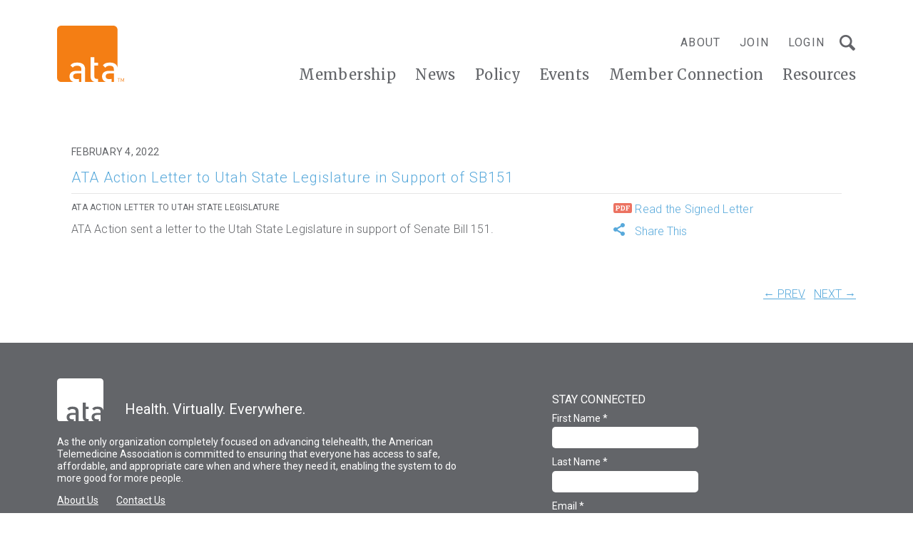

--- FILE ---
content_type: application/javascript
request_url: https://www.americantelemed.org/wp-content/plugins/io-notification/public/js/main.js?ver=1704363355
body_size: 40
content:
"use strict";!function n(o,u,c){function f(t,e){if(!u[t]){if(!o[t]){var r="function"==typeof require&&require;if(!e&&r)return r(t,!0);if(a)return a(t,!0);throw new Error("Cannot find module '"+t+"'")}var i=u[t]={exports:{}};o[t][0].call(i.exports,function(e){var r=o[t][1][e];return f(r||e)},i,i.exports,n,o,u,c)}return u[t].exports}for(var a="function"==typeof require&&require,e=0;e<c.length;e++)f(c[e]);return f}({1:[function(e,r,t){function i(){var e=new Date;e.setTime(e.getTime()+31536e7);var r="expires="+e.toUTCString();document.cookie=cookie_hash+"=1;"+r+";path=/",n(".io-notification").remove()}var n;(n=jQuery)(document).ready(function(){n(".io-notification-dismiss").click(i)})},{}]},{},[1]);